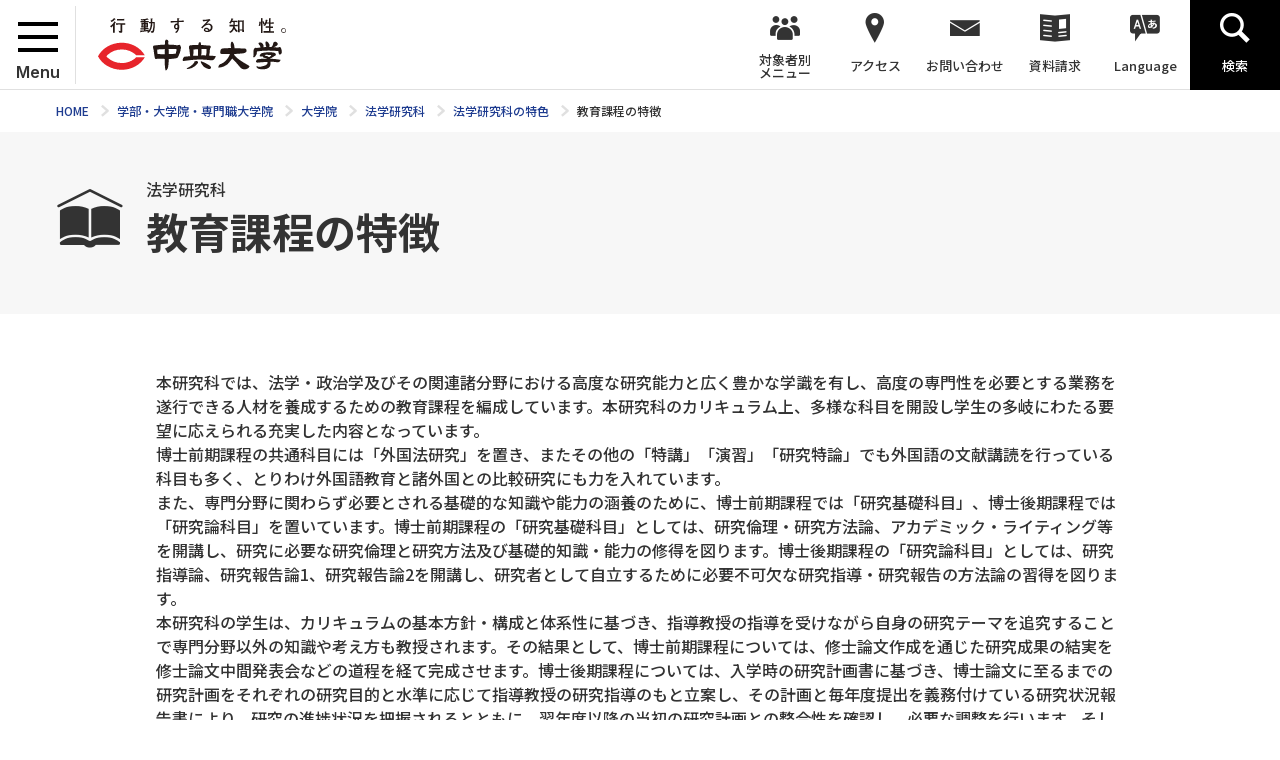

--- FILE ---
content_type: text/html; charset=UTF-8
request_url: https://www.chuo-u.ac.jp/academics/graduateschool/law/feature/feat04/
body_size: 41283
content:
<!doctype html>
<html lang="ja">
<head>
<!-- Google tag (gtag.js) -->
<script async src="https://www.googletagmanager.com/gtag/js?id=G-GV3FYSVR7C"></script>
<script>
  window.dataLayer = window.dataLayer || [];
  function gtag(){dataLayer.push(arguments);}
  gtag('js', new Date());

  gtag('config', 'G-GV3FYSVR7C');
</script>
<meta charset="utf-8">
<title>教育課程の特徴 | 中央大学</title>
<meta name="keywords" content="">
<meta name="description" content="8学部26学科13専攻の学部、8研究科の大学院、2つの専門職大学院から、興味・関心のある分野を見つけ、それを追究できる学びのフィールドがあります。現代社会で活躍するための教養や専門知識を身に付けることができる「実学教育」が 中央大学の強みです。">
<meta name="viewport" content="width=device-width,minimum-scale=1,initial-scale=0">
<meta http-equiv="X-UA-Compatible" content="IE=edge">
<meta property="og:type" content="website">
<meta property="og:url" content="https://www.chuo-u.ac.jp/academics/graduateschool/law/feature/feat04/">
<meta property="og:locale" content="ja_JP">
<meta property="og:image" content="https://www.chuo-u.ac.jp/media/images/common/ogp.jpg">
<meta property="og:description" content="8学部26学科13専攻の学部、8研究科の大学院、2つの専門職大学院から、興味・関心のある分野を見つけ、それを追究できる学びのフィールドがあります。現代社会で活躍するための教養や専門知識を身に付けることができる「実学教育」が 中央大学の強みです。">
<meta property="og:site_name" content="中央大学">
<meta property="og:title" content="教育課程の特徴 | ">
<link rel="shortcut icon" href="/favicon-16x16.ico" sizes="16x16">
<link rel="shortcut icon" href="/favicon-32x32.ico" sizes="32x32">
<link rel="shortcut icon" href="/favicon-48x48.ico" sizes="48x48">
  <link rel="stylesheet" href="/css/common.css?1770109826" media="all">
  <link rel="stylesheet" href="//netdna.bootstrapcdn.com/font-awesome/4.0.3/css/font-awesome.min.css"  media="all">
  <link rel="stylesheet" href="/css/home.css?5" media="all">
  <link rel="stylesheet" href="/css/lower.css" media="all">
  <link rel="stylesheet" href="/css/print.css" media="print">
  <link rel="stylesheet" href="/css/common2.css" media="all">
  <link rel="stylesheet" href="/css/chuo-u.css" media="all">
    <script src="/js/jquery.js"></script>
    <script src="/js/easing.js"></script>
    <script src="/js/jquery.matchHeight-min.js"></script>
<!-- @Google Analytics -->
	<script type="text/javascript">var _gaq = _gaq || []; _gaq.push(['_setAccount', 'UA-293155-1']); _gaq.push(['_trackPageview']); (function() { var ga = document.createElement('script'); ga.type ='text/javascript'; ga.async = true; ga.src = ('https:' == document.location.protocol ? 'https://ssl' : 'http://www') + '.google-analytics.com/ga.js'; var s = document.getElementsByTagName('script')[0]; s.parentNode.insertBefore(ga, s); })();</script>
<!-- END @Google Analytics -->
</head>
<body class="lower fourth academics graduateschool law academics graduateschool law feat04">
  <div id="wrapper">
<header>
  <div id="header" role="banner">
    <div id="header_logo">
      <div id="menu">
        <div id="menu_wrap">
          <span></span>
          <span></span>
          <span></span>
        </div><!-- /#menu_wrap -->
        <p>Menu</p>
      </div><!-- /#menu -->
      <a href="/"><img src="/media/images/common/header_logo.svg" width="188" height="46" alt=""></a>
    </div><!-- /#header_logo -->
    <div id="gnavi" role="navigation">
      <ul itemscope itemtype="http://www.schema.org/SiteNavigationElement">
        <li class="menu" itemprop="name"><a><span>対象者別<br>メニュー</span></a>
          <div class="hover_menu">
            <ul>
              <li><a href="/visitor_learner/">中央大学の学びを知りたい方</a></li>
              <li><a href="/prospective_students/">学部受験をお考えの方</a></li>
              <li><a href="/visitor_teacher/">進路指導ご担当の方</a></li>
              <li><a href="/visitor_parent/">保護者の方</a></li>
              <li><a href="/visitor_alumni/">卒業生の方</a></li>
              <li><a href="/visitor_corp/">企業・研究者の方</a></li>
              <li><a href="/visitor_public/">地域の方</a></li>
            </ul>
          </div><!-- /.hover_menu -->
          <span class="trigger"></span>
        </li>
        <li class="access" itemprop="name"><a><span>アクセス</span></a>
          <div class="hover_menu">
            <ul>
              <li><a href="/access/tama/">多摩キャンパス</a></li>
              <li><a href="/access/kourakuen/">後楽園キャンパス</a></li>
              <li><a href="/access/ichigayatamachi/">市ヶ谷田町キャンパス</a></li>
              <li><a href="/access/myogadani/">茗荷谷キャンパス</a></li>
              <li><a href="/access/surugadai/">駿河台キャンパス</a></li>
              <li><a href="/access/koishikawa/">小石川キャンパス</a></li>
            </ul>
          </div><!-- /.hover_menu -->
          <span class="trigger"></span>
        </li>
        <li class="contact" itemprop="name"><a itemprop="url" href="/inquiry/"><span>お問い合わせ</span></a></li>
        <li class="doc" itemprop="name"><a itemprop="url" href="/guide_univ/"><span>資料請求</span></a></li>
        <li class="lang hover" itemprop="name"><a itemprop="url" class="hover" href=""><span>Language</span></a>
          <div class="hover_menu">
            <ul>
             <li><a href="/english/">English</a></li>
              <li><a href="/to_korean/">한국어</a></li>
              <li><a href="/to_chinese_gb/">中文简体</a></li>
              <li><a href="/to_chinese_big5/">中文繁體</a></li>
            </ul>
          </div><!-- /.hover_menu -->
        </li>
        <li class="search" itemprop="name"><a itemprop="url" href=""><span>検索</span></a></li>
      </ul>
    </div><!-- gnavi -->
  </div><!-- header -->
  <div id="header_menu">
    <div id="header_menu_wrap">
      <div class="navi">
<div class="btn" style="position:inherit; border-bottom: 1px #e0e0e0 solid;">
<a href="/academics/graduateschool/law/" class="return">法学研究科TOPへ</a>
</div><!-- /.btn -->
<ul>
<li class="not">
<div class="wrap">
<a href="/academics/graduateschool/law/message/">法学研究科委員長挨拶</a>
<span></span>
</div><!-- /.wrap -->
</li>
<li>
<div class="wrap">
<a href="/academics/graduateschool/law/basic_principle/">研究科の理念・目的</a>
<span></span>
</div><!-- /.wrap -->
<ul class="second">
<li class="not">
<div class="wrap">
<a href="/academics/graduateschool/law/basic_principle/principle/">理念</a>
<span></span>
</div><!-- /.wrap -->
</li>
<li class="not">
<div class="wrap">
<a href="/academics/graduateschool/law/basic_principle/policy/">三つの方針</a>
<span></span>
</div><!-- /.wrap -->
</li>
</ul>
</li>
<li>
<div class="wrap">
<a href="/academics/graduateschool/law/feature/">法学研究科の特色</a>
<span></span>
</div><!-- /.wrap -->
<ul class="second">
<li class="not">
<div class="wrap">
<a href="/academics/graduateschool/law/feature/feat01/">研究科TOPICS</a>
<span></span>
</div><!-- /.wrap -->
</li>
<li class="not">
<div class="wrap">
<a href="/academics/graduateschool/law/feature/feat02/">５つの専攻</a>
<span></span>
</div><!-- /.wrap -->
</li>
<li class="not">
<div class="wrap">
<a href="/academics/graduateschool/law/feature/feat03/">研究科の構成</a>
<span></span>
</div><!-- /.wrap -->
</li>
<li class="not">
<div class="wrap">
<a href="/academics/graduateschool/law/feature/feat04/">教育課程の特徴</a>
<span></span>
</div><!-- /.wrap -->
</li>
<li class="not">
<div class="wrap">
<a href="/academics/graduateschool/law/feature/feat05/">法科大学院修了者・社会人の方も研鑽の機会</a>
<span></span>
</div><!-- /.wrap -->
</li>
<li class="not">
<div class="wrap">
<a href="/academics/graduateschool/law/feature/feat06/">多様な進路</a>
<span></span>
</div><!-- /.wrap -->
</li>
<li class="not">
<div class="wrap">
<a href="/academics/graduateschool/law/feature/feat07/">専攻特色と研究内容</a>
<span></span>
</div><!-- /.wrap -->
</li>
<li class="not">
<div class="wrap">
<a href="/academics/graduateschool/law/feature/feat12/">修了生の声</a>
<span></span>
</div><!-- /.wrap -->
</li>
</ul>
</li>
<li class="not">
<div class="wrap">
<a href="/academics/graduateschool/law/curriculum/">カリキュラム・学位</a>
<span></span>
</div><!-- /.wrap -->
</li>
<li class="not">
<div class="wrap">
<a href="/academics/graduateschool/law/staff/">教育スタッフ</a>
<span></span>
</div><!-- /.wrap -->
</li>
<li class="not">
<div class="wrap">
<a href="/academics/graduateschool/law/syllabus/">シラバス（講義要項）</a>
<span></span>
</div><!-- /.wrap -->
</li>
<li>
<div class="wrap">
<a href="/academics/graduateschool/law/alumni/">事務室からのお知らせ</a>
<span></span>
</div><!-- /.wrap -->
<ul class="second">
<li class="not">
<div class="wrap">
<a href="/academics/graduateschool/law/alumni/time/">窓口受付時間</a>
<span></span>
</div><!-- /.wrap -->
</li>
</ul>
</li>
</ul>
</div>
<div class="btn">
<a href="/" class="return">中央大学のトップページへ</a>
</div><!-- /.btn -->

      <div class="sp_navi">
        <ul>
          <li class="contact"><a href="/inquiry/"><span>お問い合わせ</span></a></li>
          <li class="doc"><a href="/guide_univ/"><span>資料請求</span></a></li>
          <li class="lang"><a href=""><span>Language</span></a></li>
        </ul>
        <div id="sp_lang_navi">
          <ul>
            <li><a href="/english/">English</a></li>
            <li><a href="/to_korean/">한국어</a></li>
            <li><a href="/to_chinese_gb/">中文简体</a></li>
            <li><a href="/to_chinese_big5/">中文繁體</a></li>
          </ul>
        </div><!-- /#sp_lang_navi -->
      </div><!-- /.sp_navi -->
    </div><!-- /#header_menu_wrap -->
  </div><!-- /#header_menu -->
  <div id="header_search">
    <div id="search_wrap">
      <div class="gcse-search"></div>
    </div><!-- /#search_wrap -->
  </div><!-- /#header_search -->
</header>

<div id="breadcrumbs">
 <div class="bread_width">
    <ol itemscope="" itemtype="http://data-vocabulary.org/Breadcrumb">
<li class="breadcrumb_top" itemscope="" itemtype="http://data-vocabulary.org/Breadcrumb"><a href="/" itemprop="url"><span itemprop="title">HOME</span></a></li>
<li itemscope="" itemtype="http://data-vocabulary.org/Breadcrumb"><a href="/academics/" itemprop="url"><span itemprop="title">学部・大学院・専門職大学院</span></a></li>
<li itemscope="" itemtype="http://data-vocabulary.org/Breadcrumb"><a href="/academics/graduateschool/" itemprop="url"><span itemprop="title">大学院</span></a></li>
<li itemscope="" itemtype="http://data-vocabulary.org/Breadcrumb"><a href="/academics/graduateschool/law/" itemprop="url"><span itemprop="title">法学研究科</span></a></li>
<li itemscope="" itemtype="http://data-vocabulary.org/Breadcrumb"><a href="/academics/graduateschool/law/feature/" itemprop="url"><span itemprop="title">法学研究科の特色</span></a></li>
<li itemscope="" itemtype="http://data-vocabulary.org/Breadcrumb"><span itemprop="title">教育課程の特徴</span></li>

    </ol>
  </div><!-- /.bread_width -->
</div><!-- breadcrumbs -->
<div id="main_area" role="main">
  <div class="page_width">
        <div id="page_title" class="fourth">
          <div class="title_width">
            <div class="title_wrap">
             <div class="title">
               <p class="subtitle">法学研究科</p>
               <h1>教育課程の特徴</h1>
             </div><!-- /.title -->
            </div><!-- /.title_wrap -->

          </div><!-- /.title_width -->
        </div><!-- /#page_title -->
<div class="main_d">
<div class="mod_cont editor">
    <p>本研究科では、法学・政治学及びその関連諸分野における高度な研究能力と広く豊かな学識を有し、高度の専門性を必要とする業務を遂行できる人材を養成するための教育課程を編成しています。本研究科のカリキュラム上、多様な科目を開設し学生の多岐にわたる要望に応えられる充実した内容となっています。<br />
博士前期課程の共通科目には「外国法研究」を置き、またその他の「特講」「演習」「研究特論」でも外国語の文献講読を行っている科目も多く、とりわけ外国語教育と諸外国との比較研究にも力を入れています。<br />
また、専門分野に関わらず必要とされる基礎的な知識や能力の涵養のために、博士前期課程では「研究基礎科目」、博士後期課程では「研究論科目」を置いています。博士前期課程の「研究基礎科目」としては、研究倫理・研究方法論、アカデミック・ライティング等を開講し、研究に必要な研究倫理と研究方法及び基礎的知識・能力の修得を図ります。博士後期課程の「研究論科目」としては、研究指導論、研究報告論1、研究報告論2を開講し、研究者として自立するために必要不可欠な研究指導・研究報告の方法論の習得を図ります。<br />
本研究科の学生は、カリキュラムの基本方針・構成と体系性に基づき、指導教授の指導を受けながら自身の研究テーマを追究することで専門分野以外の知識や考え方も教授されます。その結果として、博士前期課程については、修士論文作成を通じた研究成果の結実を修士論文中間発表会などの道程を経て完成させます。博士後期課程については、入学時の研究計画書に基づき、博士論文に至るまでの研究計画をそれぞれの研究目的と水準に応じて指導教授の研究指導のもと立案し、その計画と毎年度提出を義務付けている研究状況報告書により、研究の進捗状況を把握されるとともに、翌年度以降の当初の研究計画との整合性を確認し、必要な調整を行います。そして、学内外の学会・研究会における研究発表と各種紀要類などでの研究業績の蓄積を経て、博士論文として自らの研究テーマの独自性を示すこととなるのです。</p>

  </div><!-- /.mod_cont -->
</div><!-- /#main_d -->
  </div><!-- /.page_width -->
</div><!-- main_area -->
<div id="footer_contact">
<dl>
<dt>お問い合わせ</dt>
<dd>
<div class="contact_wrap">
  <div class="wrap">
    <dl>
      <dt>法学研究科</dt>
      <dd>
        <ul>
          <li>〒112-8631<br>東京都文京区大塚一丁目 4-1</li>
          <li class="icon tel">03-5978-4143</li>
        </ul>
      </dd>
    </dl>
    <a href="/inquiry/form/?id=17">お問い合わせはこちら</a>
  </div><!-- /.wrap -->
</div><!-- /.contact_wrap --></dd>
</dl>
</div><!-- /#footer_contact -->



<div id="btm_bnr">
<div class="bnr_slide">
<div class="bnr_set">
<a href="https://sites.google.com/g.chuo-u.ac.jp/graduateschools-nyusikouhou/" target="_blank"><img src="/uploads/2022/03/20220325171923.png" alt="大学院 文系研究科 入試広報サイト" title=""></a>
</div>
<div class="bnr_set">
<a href="/academics/pro_graduateschool/law/"><img src="/uploads/2019/02/20190213225424.png" alt="法科大学院（法務研究科）" title=""></a>
</div>
<div class="bnr_set">
<a href="https://chuo-u.repo.nii.ac.jp/" target="_blank"><img src="/uploads/2023/08/20230801132739.png" alt="学術リポジトリ Online" title=""></a>
</div>
<div class="bnr_set">
<a href="https://itc.r.chuo-u.ac.jp/com/manaba/" target="_blank"><img src="/uploads/2022/03/20220305145455.png" alt="manaba" title=""></a>
</div>
<div class="bnr_set">
<a href="https://www.ac04.tamacc.chuo-u.ac.jp/ActiveCampus/" target="_blank"><img src="/uploads/2019/02/20190204235851.png" alt="C plus" title=""></a>
</div>
<div class="bnr_set">
<a href="https://sites.google.com/a/g.chuo-u.ac.jp/gmail/" target="_blank"><img src="/uploads/2019/02/20190213142206.png" alt="全学メール" title=""></a>
</div>
<div class="bnr_set">
<a href="https://sites.google.com/g.chuo-u.ac.jp/ojp/" target="_blank"><img src="/uploads/2023/04/20230427163608.jpg" alt="オンライン授業・WEB会議ポータルサイト" title=""></a>
</div>
<div class="bnr_set">
<a href="/campuslife/certificate/"><img src="/uploads/2019/01/20190110124749.jpg" alt="証明書の申請について" title=""></a>
</div>
<div class="bnr_set">
<a href="/aboutus/communication/hakumon/"><img src="/uploads/2022/03/20220305160354.png" alt="HAKUMON Chuo" title=""></a>
</div>
</div><!-- /.bnr_slide -->
</div><!-- /#btm_bnr -->

<footer>
    <div id="footer" role="contentinfo">
        <div id="footer_top">
            <div class="footer_width">
                <div class="wrap">
                    <div id="footer_sns">
                        <ul>
                            <li class="fb"><a href="https://www.facebook.com/ChuoUniversity" target="_blank"><img class="lazy" loading="lazy" src="/media/images/common/sns_facebook.svg" width="31" height="30" alt=""></a></li>
                            <!-- <li class="ln"><a href="http://www.linkedin.com/edu/school?id=13978" target="_blank"><img class="lazy" loading="lazy" src="/media/images/common/sns_instagram.svg" width="34" height="30" alt=""></a></li> -->
                            <li class="tw"><a href="https://x.com/Chuo_PR" target="_blank"><img class="lazy" loading="lazy" src="/media/images/common/sns_x.svg" width="31" height="30" alt=""></a></li>
                            <li class="yt"><a href="http://www.youtube.com/user/ChuoUniversity" target="_blank"><img class="lazy" loading="lazy" src="/media/images/common/sns_youtube.svg" width="31" height="22" alt=""></a></li>
                            <!-- <li class="apple"><a href="" target="_blank"><img class="lazy" loading="lazy" src="/media/images/common/sns_itune.svg" width="26" height="30" alt=""></a></li> -->
                        </ul>
                    </div>
                    <!-- /#footer_sns -->
                    <div id="footer_top_navi">
                        <ul>
                            <li><a href="/aboutus/communication/press/"><span>プレスリリース</span></a></li>
                            <li><a href="/aboutus/communication/pr/"><span>パブリシティ</span></a></li>
                            <li><a href="/aboutus/recruit/"><span>採用情報</span></a></li>
                            <!-- <li><a href="/aboutus/staff/"><span>専任職員<br class="sp_only">（総合職）<br class="sp_only">採用情報</span></a></li> -->
                            <li><a href="/for_staff/"><span>教職員専用</span></a></li>
                            <li>&nbsp;</li>
                        </ul>
                    </div>
                    <!-- /#footer_top_navi --> 
                </div>
                <!-- /.wrap --> 
            </div>
            <!-- /.footer_width --> 
        </div>
        <!-- /#footer_top -->
        <div id="footer_navi"> <img class="lazy emblem" loading="lazy" src="/media/images/common/emblem.svg" width="570" height="570" alt="">
            <div class="footer_width">
                <div class="wrap">
                    <div class="navi">
                        <dl>
                            <div class="navi_set">
                                <dt><a href="/aboutus/">中央大学について</a></dt>
                                <dd>
                                    <ul>
                                        <li><a href="/aboutus/pres/">理事長挨拶</a></li>
                                        <li><a href="/aboutus/welcome/">学長挨拶</a></li>
                                        <li><a href="/aboutus/principle/">理念・目的等</a></li>
                                        <li><a href="/aboutus/organization/">役員・役職者紹介</a></li>
                                        <li><a href="/aboutus/overview/">大学概要・基礎データ</a></li>
                                        <li><a href="/aboutus/history/">中央大学の歴史</a></li>
                                        <li><a href="/aboutus/chuovision/">学校法人中央大学 中長期事業計画</a></li>
                                        <li><a href="/aboutus/efforts/">大学の取り組み</a></li>
                                        <li><a href="/aboutus/informational/">情報環境への取り組み</a></li>
                                        <li><a href="/aboutus/communication/">広報・広聴活動</a></li>
                                        <li><a href="/aboutus/public_info/">情報の公表</a></li>
                                        <li><a href="/aboutus/fund_raise/">中央大学へご支援（ご寄付）をお考えの皆さまへ</a></li>
                                    </ul>
                                </dd>
                            </div>
                            <!-- /.navi_set -->
                            <div class="navi_set">
                                <dt><a href="/gp/">特色ある教育プログラム</a></dt>
                                <dd>
                                    <ul>
                                        <li><a href="/gp/collaborate/">全学連携教育機構（全学的教育プログラム）</a></li>
                                        <li><a href="/gp/flp/">ファカルティリンケージ･プログラム(FLP)</a></li>
                                        <li><a href="/gp/coe_gp/">教育改革の取り組み(COE/GP関連)</a></li>
                                        <li><a href="/gp/competency_pro/">「知性×行動特性」学修プログラム</a></li>
                                        <li><a href="/gp/coe/">21世紀COEプログラム</a></li>
                                        <li><a href="/gp/innovation/">教育イノベーション推進事業</a></li>
                                    </ul>
                                </dd>
                            </div>
                            <!-- /.navi_set -->
                            <div class="navi_set">
                                <dt><a href="/academics/">学部・大学院・専門職大学院</a></dt>
                                <dd>
                                    <ul>
                                        <li><a href="/academics/faculties/">学部</a></li>
                                        <li><a href="/academics/graduateschool/">大学院</a></li>
                                        <li><a href="/academics/pro_graduateschool/">専門職大学院</a></li>
                                        <li><a href="/academics/fees/">学費・入学金</a></li>
                                    </ul>
                                </dd>
                            </div>
                            <!-- /.navi_set -->
                            <div class="navi_set">
                                <dt><a href="/research/">研究</a></dt>
                                <dd>
                                    <ul>
                                        <li><a href="/research/introduction/">中大の研究（研究紹介）</a></li>
                                        <li><a href="/research/industry_ag/">中大と研究する（産学官連携）</a></li>
                                        <li><a href="/research/support/">中大で研究する（学内研究支援）</a></li>
                                        <li><a href="/research/institutes/">研究所</a></li>
                                        <li><a href="/research/compliance/">中大の研究ポリシー</a></li>
                                    </ul>
                                </dd>
                            </div>
                            <!-- /.navi_set -->
                            <div class="navi_set">
                                <dt><a href="/international/">国際連携・留学</a></dt>
                                <dd>
                                    <ul>
                                        <li><a href="/international/international_center/">国際センターについて</a></li>
                                        <li><a href="/international/outbound/">留学について</a></li>
                                        <li><a href="/international/globalization/">GO GLOBAL</a></li>
                                        <li><a href="/international/entrepreneurship/">グローバル・アントレプレナーシップ</a></li>
                                        <li><a href="/international/english_lecture/">資格試験・スキルアップ</a></li>
                                        <li><a href="/international/inbound/">外国人留学生</a></li>
                                        <li><a href="/international/dormitory/">国際教育寮</a></li>
                                        <li><a href="/international/gsquare/">異文化交流ラウンジ</a></li>
                                        <li><a href="/international/network/">海外とのネットワーク</a></li>
                                        <li><a href="/international/globaldiversity/">CHUO GLOBAL x Diversity & Inclusion</a></li>
                                        <li><a href="/international/cooperation/">国際協力・国際貢献</a></li>
                                        <li><a href="/international/program/int_week/">インターナショナルウィーク</a></li>
                                        <li><a href="/international/researcher/">研究者交流</a></li>
                                        <li><a href="/international/link/">関連リンク</a></li>
                                    </ul>
                                </dd>
                            </div>
                            <!-- /.navi_set -->
                            <div class="navi_set">
                                <dt><a href="/campuslife/">学生サポート</a></dt>
                                <dd>
                                    <ul>
                                        <li><a href="/campuslife/support/">在学生サポート</a></li>
                                        <li><a href="/campuslife/it_support/">ITサポート</a></li>
                                        <li><a href="/campuslife/learning_space/">学習施設案内</a></li>
                                        <li><a href="/campuslife/facilities_guide/">学外施設利用ガイド(在学生対象)</a></li>
                                        <li><a href="/campuslife/learning_guide/">課外講座ガイド</a></li>
                                        <li><a href="/campuslife/opinion_card/">大学への意見は「オピニオンカード」を</a></li>
                                        <li><a href="/campuslife/tamacampus/">多摩キャンパスの学生生活サポート</a></li>
                                        <li><a href="/campuslife/korakuencampus/">後楽園キャンパス・市ヶ谷田町キャンパスの学生生活サポート</a></li>
                                        <li><a href="/campuslife/health_center/">保健センター</a></li>
                                        <li><a href="/campuslife/diversity/">ダイバーシティセンター</a></li>
                                        <li><a href="/campuslife/counseling/">学生相談室</a></li>
                                        <li><a href="/campuslife/regulation/">授業・定期試験、各種申請</a></li>
                                        <li><a href="/campuslife/certificate/">証明書発行</a></li>
                                        <li><a href="/campuslife/scholarship/">奨学金</a></li>
                                        <li><a href="/campuslife/business_award/">野島記念BusinessContest</a></li>
                                        <li><a href="/campuslife/hakumon_fes/">白門祭（大学祭）</a></li>
                                        <li><a href="/campuslife/survey/">学生生活実態調査</a></li>
                                    </ul>
                                </dd>
                            </div>
                            <!-- /.navi_set -->
                            <div class="navi_set">
                                <dt><a href="/career/">キャリアサポート</a></dt>
                                <dd>
                                    <ul>
                                        <li><a href="/career/center/">キャリアセンター</a></li>
                                        <li><a href="/career/uiturn/">地方への就職（UIターン）</a></li>
                                        <li><a href="/career/internship/">インターンシップ</a></li>
                                        <li><a href="/career/qualification/">資格取得</a></li>
                                        <li><a href="/career/law_exam/">法曹(裁判官・検察官・弁護士)資格</a></li>
                                        <li><a href="/career/cpa/">公認会計士・簿記検定</a></li>
                                        <li><a href="/career/teaching/">教職課程（文系／理系）</a></li>
                                    </ul>
                                </dd>
                            </div>
                            <!-- /.navi_set -->
                            <div class="navi_set">
                                <dt><a href="/activities/">スポーツ・文化活動</a></dt>
                                <dd>
                                    <ul>
                                        <li><a href="/activities/sportspromotion/">スポーツ振興</a></li>
                                        <li><a href="/activities/csc/">CHUOスポーツセンター(CSC)</a></li>
                                        <li><a href="/activities/club/">部会活動</a></li>
                                        <li><a href="/activities/gakuyu/">学友会</a></li>
                                        <!--<li><a href="/ekiden/" target="_blank">駅伝応援サイト</a></li>-->
                                    </ul>
                                </dd>
                            </div>
                            <!-- /.navi_set -->
                            <div class="navi_set">
                                <dt><a href="/usr/">社会・地域貢献</a></dt>
                                <dd>
                                    <ul>
                                        <li><a href="/usr/idea/">社会連携と社会貢献に関する理念</a></li>
                                        <li><a href="/sdgs/" target="_blank">SDGsへの取り組み</a></li>
                                        <li><a href="/crescent/" target="_blank">オープンカレッジ：クレセント・アカデミー</a></li>
                                        <li><a href="/usr/lecture/">講演会</a></li>
                                        <li><a href="/usr/volunteer/">ボランティア</a></li>
                                        <li><a href="/usr/community/">社会・地域との連携</a></li>
                                        <li><a href="/usr/jhs_activity/">中高生向け活動</a></li>
                                        <li><a href="/usr/kairou/">教養番組「知の回廊」</a></li>
                                        <li><a href="/usr/mkairou/">公開講座「学びの回廊」</a></li>
                                        <li><a href="/usr/academia/">大手町アカデミア</a></li>
                                    </ul>
                                </dd>
                            </div>
                            <!-- /.navi_set -->
                        </dl>
                        <div class="navi_col">
                            <div class="navi_set"> <a href="/admission/">入試情報</a> </div>
                            <!-- /.navi_set -->
                            <div class="navi_set"> <a href="/visitor_student/">在学生向け情報</a>
                                <ul>
                                    <li><a href="https://www.ac04.tamacc.chuo-u.ac.jp/ActiveCampus/" target="_blank">Cplus</a></li>
                                    <li><a href="https://itc.r.chuo-u.ac.jp/com/manaba/" target="_blank">manaba</a></li>
                                    <li><a href="https://sites.google.com/a/g.chuo-u.ac.jp/gmail/" target="_blank">全学メール</a></li>
                                </ul>
                            </div>
                            <!-- /.navi_set -->
                            <div class="navi_set"> <a href="/visitor_parent/">保護者の方向け情報</a> </div>
                            <!-- /.navi_set -->
                            <div class="navi_set"> <a href="/for_staff/">教職員専用</a> </div>
                            <!-- /.navi_set --> 
                        </div>
                        <!-- /.navi_col --> 
                    </div>
                    <!-- /.navi --> 
                </div>
                <!-- /.wrap --> 
                
            </div>
            <!-- /.footer_width --> 
        </div>
        <!-- /#footer_navi -->
        <div id="footer_btm">
            <div class="footer_width">
                <div class="wrap">
                    <div class="navi_set">
                        <dl>
                            <dt>中央大学</dt>
                            <dd>
                                <ul>
                                    <li><a href="https://www.chuo-u.ac.jp/access/tama/">多摩キャンパス（学部：経済・商・文・総合政策・国際経営、大学院：経済学・商学・文学・総合政策）</a></li>
                                    <li><a href="https://www.chuo-u.ac.jp/access/kourakuen/">後楽園キャンパス（学部：理工、大学院：理工）</a></li>
                                    <li><a href="https://www.chuo-u.ac.jp/access/ichigayatamachi/">市ヶ谷田町キャンパス【中央大学ミドルブリッジ】（学部：国際情報、大学院：国際情報研究科）</a></li>
                                    <li><a href="https://www.chuo-u.ac.jp/access/myogadani/">茗荷谷キャンパス（学部：法、大学院：法学）</a></li>
                                    <li><a href="https://www.chuo-u.ac.jp/access/surugadai/">駿河台キャンパス（専門職大学院：ロースクール、ビジネススクール）</a></li>
                                    <li><a href="https://www.chuo-u.ac.jp/access/koishikawa/">小石川キャンパス（体育施設）</a></li>
                                </ul>
                            </dd>
                        </dl>
                    </div>
                    <!-- /.navi_set -->
                    <div class="navi_set">
                        <dl>
                            <dt>附属学校(中学校・高等学校)</dt>
                            <dd>
                                <ul>
                                    <li><a href="http://www.cu-hs.chuo-u.ac.jp/" target="_blank">中央大学高等学校(昼間定時制 普通科)</a></li>
                                    <li><a href="http://www.chusugi.jp/" target="_blank">中央大学杉並高等学校(全日制 普通科)</a></li>
                                    <li><a href="https://www.hs.chuo-u.ac.jp/" target="_blank">中央大学附属中学校・高等学校(全日制 普通科)</a></li>
                                    <li><a href="http://yokohama-js.chuo-u.ac.jp/" target="_blank">中央大学附属横浜中学校・高等学校(全日制 普通科)</a></li>
                                </ul>
                            </dd>
                        </dl>
                    </div>
                    <!-- /.navi_set -->
                    <div class="navi_set">
                        <div class="bnr">
                            <ul>
                                <li><a href="/aboutus/public_info/" class="not_icon"><img src="/media/images/common/img_footer1.jpg" width="101" height="135" alt="中央大学の情報公開"></a></li>
                                <!--                <li><a href="/aboutus/overview/evaluation/" class="not_icon"><img src="/media/images/common/img_footer2.jpg" width="101" height="135" alt="認証評価結果"></a></li>-->
                            </ul>
                        </div>
                        <!-- /.bnr --> 
                    </div>
                    <!-- /.navi_set --> 
                </div>
                <!-- /.wrap --> 
            </div>
            <!-- /.footer_width --> 
        </div>
        <!-- /#footer_btm -->
        <div id="footer_copy">
            <div class="footer_width">
                <div class="wrap">
                    <div class="navi">
                        <ul>
                            <li><a href="/privacy_policy/">プライバシーポリシー</a></li>
                            <li><a href="/website_policy/">サイトポリシー</a></li>
                            <li><a href="/aboutus/communication/media/">取材申込み</a></li>
                        </ul>
                    </div>
                    <!-- /.navi -->
                    <div class="copy">
                        <p>Copyright &copy; 2022 Chuo University. All Rights Reserved.</p>
                    </div>
                    <!-- /.copy --> 
                </div>
                <!-- /.wrap --> 
            </div>
            <!-- /.footer_width --> 
        </div>
        <!-- /#footer_copy --> 
    </div>
    <!-- footer --> 
</footer>
<div id="page_top"> <a href="#wrapper"><img class="lazy" loading="lazy" src="/media/images/common/page_top.svg" width="64" height="64" alt=""></a> </div>
<!-- /#page_top --> 

  </div><!-- wrapper -->
<script src="/js/slick.min.js" defer></script>
<script>
  $(function(){
    var $arrows = $('.slide_control');
    $(".focus_slide").each(function(){
      var $this = $(this);
      var slick = $this.find('.slide_wrap').slick({
        autoplay: true,
        autoplaySpeed: 5000,
        slidesToShow: 3,
        slidesToScroll: 1,
        appendArrows: $('.slide_control'),
        speed: 1000,
        arrows: true,
        dots: false,
        centerMode: false,
        easing: 'easeOutQuad',
        focusOnSelect: true,
        appendArrows: $this.find( $arrows ),
        prevArrow: '<buttun type="button" class="prev"></buttun>',
        nextArrow: '<buttun type="button" class="next"></buttun>',
        responsive: [
          {
            breakpoint: 900,
            settings: { slidesToShow: 2 }
          },
          {
            breakpoint: 640,
            settings: {
              arrows: false,
              slidesToShow: 1
            }
          }],
      });
    });

    $('.bnr_slide').slick({
      autoplay: true,
      autoplaySpeed: 5000,
      slidesToShow: 4,
      slidesToScroll: 1,
      speed: 1000,
      arrows: true,
      dots: false,
      centerMode: false,
      easing: 'easeOutQuad',
      focusOnSelect: true,
      prevArrow: '<buttun type="button" class="prev"></buttun>',
      nextArrow: '<buttun type="button" class="next"></buttun>',
      responsive: [
        {
          breakpoint: 900,
          settings: { slidesToShow: 3 }
        },
        {
          breakpoint: 640,
          settings: {
            arrows: false,
            centerMode: true,
            slidesToShow: 1
          }
        }]
    });
    $('.focus_slide .slide_wrap').slick({
    });
  });
</script>
<!-- @Google Custom Search -->
<script>
  (function() {
    var cx = '016980279849494979039:gvmuwmz3gk8';
    var gcse = document.createElement('script');
    gcse.type = 'text/javascript';
    gcse.async = true;
    gcse.src = (document.location.protocol == 'https:' ? 'https:' : 'http:') + '//www.google.com/cse/cse.js?cx=' + cx;
    var s = document.getElementsByTagName('script')[0];
    s.parentNode.insertBefore(gcse, s);
  })();
</script>
<!-- END @Google Custom Search -->
<script src="/js/common.js?2"></script>
</body>
</html>

--- FILE ---
content_type: text/css
request_url: https://www.chuo-u.ac.jp/css/chuo-u.css
body_size: 28034
content:
@charset "UTF-8";
/*背景画像付きタイトル(タイトル枠内)*/
.bg_img_title {
  background-image: url(../media/images/dummy/bg_img_pc.jpg);
}
@media only screen and (max-width: 900px) {
  .bg_img_title {
    background-image: url(../media/images/dummy/bg_img_sp.jpg);
    min-height: 206px;
    margin-bottom: 40px;
  }
}
#activities .bg_img_title {
  background-image: url(../media/images/category/head/activities.jpg);
}
@media only screen and (max-width: 900px) {
  #activities .bg_img_title {
    background-image: url(../media/images/category/head/activities_sp.jpg);
  }
}

/*各第2階層ごとのヘッダー画像＆アイコン*/
/*中央大学について*/
.aboutus .bg_img_title {
  background-image: url("../media/images/category/head/aboutus.jpg");
}
@media only screen and (max-width: 900px) {
  .aboutus .bg_img_title {
    background-image: url("../media/images/category/head/aboutus_sp.jpg");
  }
}
.aboutus .contents_navi.bg {
  background-image: url("../media/images/category/contents/aboutus.jpg");
}
@media only screen and (max-width: 900px) {
  .aboutus .contents_navi.bg {
    background-image: url("../media/images/category/contents/aboutus_sp.jpg");
  }
}

/*特色ある教育プログラム*/
.gp .bg_img_title {
  background-image: url("../media/images/category/head/gp.jpg");
}
@media only screen and (max-width: 900px) {
  .gp .bg_img_title {
    background-image: url("../media/images/category/head/gp_sp.jpg");
  }
}
.gp .contents_navi.bg {
  background-image: url("../media/images/category/contents/gp.jpg");
}
@media only screen and (max-width: 900px) {
  .gp .contents_navi.bg {
    background-image: url("../media/images/category/contents/gp_sp.jpg");
  }
}

/*学部大学院*/
.academics .bg_img_title {
  background-image: url("../media/images/category/head/academics.jpg");
}
@media only screen and (max-width: 900px) {
  .academics .bg_img_title {
    background-image: url("../media/images/category/head/academics_sp.jpg");
  }
}
.academics .contents_navi.bg {
  background-image: url("../media/images/category/contents/academics.jpg");
}
@media only screen and (max-width: 900px) {
  .academics .contents_navi.bg {
    background-image: url("../media/images/category/contents/academics_sp.jpg");
  }
}

/*研究*/
.research .bg_img_title {
  background-image: url("../media/images/category/head/research.jpg");
}
@media only screen and (max-width: 900px) {
  .research .bg_img_title {
    background-image: url("../media/images/category/head/research_sp.jpg");
  }
}
.research .contents_navi.bg {
  background-image: url("../media/images/category/contents/research.jpg");
}
@media only screen and (max-width: 900px) {
  .research .contents_navi.bg {
    background-image: url("../media/images/category/contents/research_sp.jpg");
  }
}

/*国際連携・留学*/
.international .bg_img_title {
  background-image: url("../media/images/category/head/international.jpg");
}
@media only screen and (max-width: 900px) {
  .international .bg_img_title {
    background-image: url("../media/images/category/head/international_sp.jpg");
  }
}
.international .contents_navi.bg {
  background-image: url("../media/images/category/contents/international.jpg");
}
@media only screen and (max-width: 900px) {
  .international .contents_navi.bg {
    background-image: url("../media/images/category/contents/international_sp.jpg");
  }
}

/*社会・地域貢献*/
.usr .bg_img_title {
  background-image: url("../media/images/category/head/usr.jpg");
}
@media only screen and (max-width: 900px) {
  .usr .bg_img_title {
    background-image: url("../media/images/category/head/usr_sp.jpg");
  }
}
.usr .contents_navi.bg {
  background-image: url("../media/images/category/contents/usr.jpg");
}
@media only screen and (max-width: 900px) {
  .usr .contents_navi.bg {
    background-image: url("../media/images/category/contents/usr_sp.jpg");
  }
}

/*学生サポート*/
.campuslife .bg_img_title {
  background-image: url("../media/images/category/head/campuslife.jpg");
}
@media only screen and (max-width: 900px) {
  .campuslife .bg_img_title {
    background-image: url("../media/images/category/head/campuslife_sp.jpg");
  }
}
.campuslife .contents_navi.bg {
  background-image: url("../media/images/category/contents/campuslife.jpg");
}
@media only screen and (max-width: 900px) {
  .campuslife .contents_navi.bg {
    background-image: url("../media/images/category/contents/campuslife_sp.jpg");
  }
}

/*キャリアサポート*/
.career .bg_img_title {
  background-image: url("../media/images/category/head/career.jpg");
}
@media only screen and (max-width: 900px) {
  .career .bg_img_title {
    background-image: url("../media/images/category/head/career_sp.jpg");
  }
}
.career .contents_navi.bg {
  background-image: url("../media/images/category/contents/career.jpg");
}
@media only screen and (max-width: 900px) {
  .career .contents_navi.bg {
    background-image: url("../media/images/category/contents/career_sp.jpg");
  }
}

/*入試*/
.admission .bg_img_title {
  background-image: url("../media/images/category/head/admission.jpg");
}
@media only screen and (max-width: 900px) {
  .admission .bg_img_title {
    background-image: url("../media/images/category/head/admission_sp.jpg");
  }
}
.admission .contents_navi.bg {
  background-image: url("../media/images/category/contents/admission.jpg");
}
@media only screen and (max-width: 900px) {
  .admission .contents_navi.bg {
    background-image: url("../media/images/category/contents/admission_sp.jpg");
  }
}

/*スポーツ・文化活動*/
.activities .bg_img_title {
  background-image: url("../media/images/category/head/activities.jpg");
}
@media only screen and (max-width: 900px) {
  .activities .bg_img_title {
    background-image: url("../media/images/category/head/activities_sp.jpg");
  }
}
.activities .contents_navi.bg {
  background-image: url("../media/images/category/contents/activities.jpg");
}
@media only screen and (max-width: 900px) {
  .activities .contents_navi.bg {
    background-image: url("../media/images/category/contents/activities_sp.jpg");
  }
}

/*学友会*/
.activities.gakuyu .bg_img_title {
  background-image: url("../media/images/category/head/gakuyu.jpg");
}
@media only screen and (max-width: 900px) {
  .activities.gakuyu .bg_img_title {
    background-image: url("../media/images/category/head/gakuyu_sp.jpg");
  }
}
.activities.gakuyu .contents_navi.bg {
  background-image: url("../media/images/category/contents/gakuyu.jpg");
}
@media only screen and (max-width: 900px) {
  .activities.gakuyu .contents_navi.bg {
    background-image: url("../media/images/category/contents/gakuyu_sp.jpg");
  }
}

/*図書館*/
.library .bg_img_title {
  background-image: url("../media/images/category/head/library.jpg");
}
@media only screen and (max-width: 900px) {
  .library .bg_img_title {
    background-image: url("../media/images/category/head/library_sp.jpg");
  }
}
.library .contents_navi.bg {
  background-image: url("../media/images/category/contents/library.jpg");
}
@media only screen and (max-width: 900px) {
  .library .contents_navi.bg {
    background-image: url("../media/images/category/contents/library_sp.jpg");
  }
}

/*中央大学で学びたい方*/
.visitor_learner .kv_title,
.visitor_learner .bg_img_title {
  background-image: url("../media/images/category/head/visitor_learner.jpg");
}
@media only screen and (max-width: 900px) {
  .visitor_learner .kv_title,
.visitor_learner .bg_img_title {
    background-image: url("../media/images/category/head/visitor_learner_sp.jpg");
  }
}
.visitor_learner .contents_navi.bg {
  background-image: url("../media/images/category/contents/visitor.jpg");
}
@media only screen and (max-width: 900px) {
  .visitor_learner .contents_navi.bg {
    background-image: url("../media/images/category/contents/visitor_sp.jpg");
  }
}

/*高校教員の方*/
.visitor_teacher .kv_title,
.visitor_teacher .bg_img_title {
  background-image: url("../media/images/category/head/visitor_teacher2.jpg");
}
@media only screen and (max-width: 900px) {
  .visitor_teacher .kv_title,
.visitor_teacher .bg_img_title {
    background-image: url("../media/images/category/head/visitor_teacher2_sp.jpg");
  }
}
.visitor_teacher .contents_navi.bg {
  background-image: url("../media/images/category/contents/visitor.jpg");
}
@media only screen and (max-width: 900px) {
  .visitor_teacher .contents_navi.bg {
    background-image: url("../media/images/category/contents/visitor_sp.jpg");
  }
}

/*学部受験生の方*/
.prospective_students .kv_title,
.prospective_students .bg_img_title {
  background-image: url("../media/images/category/head/visitor_teacher.jpg");
}
@media only screen and (max-width: 900px) {
  .prospective_students .kv_title,
  .prospective_students .bg_img_title {
    background-image: url("../media/images/category/head/visitor_teacher_sp.jpg");
  }
}
.prospective_students .contents_navi.bg {
  background-image: url("../media/images/category/contents/visitor.jpg");
}
@media only screen and (max-width: 900px) {
  .prospective_students .contents_navi.bg {
    background-image: url("../media/images/category/contents/visitor_sp.jpg");
  }
}

/*保護者の方*/
.visitor_parent .kv_title,
.visitor_parent .bg_img_title {
  background-image: url("../media/images/category/head/visitor_parent.jpg");
}
@media only screen and (max-width: 900px) {
  .visitor_parent .kv_title,
.visitor_parent .bg_img_title {
    background-image: url("../media/images/category/head/visitor_parent_sp.jpg");
  }
}
.visitor_parent .contents_navi.bg {
  background-image: url("../media/images/category/contents/visitor.jpg");
}
@media only screen and (max-width: 900px) {
  .visitor_parent .contents_navi.bg {
    background-image: url("../media/images/category/contents/visitor_sp.jpg");
  }
}

/*在学生の方*/
.visitor_student .kv_title,
.visitor_student .bg_img_title {
  background-image: url("../media/images/category/head/visitor_student.jpg");
}
@media only screen and (max-width: 900px) {
  .visitor_student .kv_title,
.visitor_student .bg_img_title {
    background-image: url("../media/images/category/head/visitor_student_sp.jpg");
  }
}
.visitor_student .kv_title .title_wrap:before,
.visitor_student .bg_img_title .title_wrap:before {
  content: "";
}
.visitor_student .contents_navi.bg {
  background-image: url("../media/images/category/contents/visitor.jpg");
}
@media only screen and (max-width: 900px) {
  .visitor_student .contents_navi.bg {
    background-image: url("../media/images/category/contents/visitor_sp.jpg");
  }
}

/*卒業生の方*/
.visitor_alumni .kv_title,
.visitor_alumni .bg_img_title {
  background-image: url("../media/images/category/head/visitor_alumni.jpg");
}
@media only screen and (max-width: 900px) {
  .visitor_alumni .kv_title,
.visitor_alumni .bg_img_title {
    background-image: url("../media/images/category/head/visitor_alumni_sp.jpg");
  }
}
.visitor_alumni .contents_navi.bg {
  background-image: url("../media/images/category/contents/visitor.jpg");
}
@media only screen and (max-width: 900px) {
  .visitor_alumni .contents_navi.bg {
    background-image: url("../media/images/category/contents/visitor_sp.jpg");
  }
}

/*企業・研究者の方*/
.visitor_corp .kv_title,
.visitor_corp .bg_img_title {
  background-image: url("../media/images/category/head/visitor_corp.jpg");
}
@media only screen and (max-width: 900px) {
  .visitor_corp .kv_title,
.visitor_corp .bg_img_title {
    background-image: url("../media/images/category/head/visitor_corp_sp.jpg");
  }
}
.visitor_corp .contents_navi.bg {
  background-image: url("../media/images/category/contents/visitor.jpg");
}
@media only screen and (max-width: 900px) {
  .visitor_corp .contents_navi.bg {
    background-image: url("../media/images/category/contents/visitor_sp.jpg");
  }
}

/*社会・地域の方*/
.visitor_public .kv_title,
.visitor_public .bg_img_title {
  background-image: url("../media/images/category/head/visitor_public.jpg");
}
@media only screen and (max-width: 900px) {
  .visitor_public .kv_title,
.visitor_public .bg_img_title {
    background-image: url("../media/images/category/head/visitor_public_sp.jpg");
  }
}
.visitor_public .contents_navi.bg {
  background-image: url("../media/images/category/contents/visitor.jpg");
}
@media only screen and (max-width: 900px) {
  .visitor_public .contents_navi.bg {
    background-image: url("../media/images/category/contents/visitor_sp.jpg");
  }
}

/*法学部*/
#special.academics.law .special_page_title .bg_wrap:before {
  background-image: url("../media/images/academics/head/01_law_pc.jpg");
}
@media only screen and (max-width: 900px) {
  #special.academics.law .special_page_title .bg_wrap:before {
    background-image: url("../media/images/academics/head/01_law_sp.jpg");
  }
}

/*経済学部*/
#special.academics.economics .special_page_title .bg_wrap:before {
  background-image: url("../media/images/academics/head/02_economics_pc.jpg");
}
@media only screen and (max-width: 900px) {
  #special.academics.economics .special_page_title .bg_wrap:before {
    background-image: url("../media/images/academics/head/02_economics_sp.jpg");
  }
}

/*商学部*/
#special.academics.commerce .special_page_title .bg_wrap:before {
  background-image: url("../media/images/academics/head/03_commerce_pc.jpg");
}
@media only screen and (max-width: 900px) {
  #special.academics.commerce .special_page_title .bg_wrap:before {
    background-image: url("../media/images/academics/head/03_commerce_sp.jpg");
  }
}

/*理工学部　INDEX*/
#special.academics.science .special_page_title .bg_wrap:before {
  background-image: url("../media/images/academics/head/04_science_pc.jpg");
}
@media only screen and (max-width: 900px) {
  #special.academics.science .special_page_title .bg_wrap:before {
    background-image: url("../media/images/academics/head/04_science_sp.jpg");
  }
}

/*数学科・専攻*/
#special.academics.science.math .special_page_title .bg_wrap:before {
  background-image: url("../media/images/academics/head/05_math_pc.jpg");
}
@media only screen and (max-width: 900px) {
  #special.academics.science.math .special_page_title .bg_wrap:before {
    background-image: url("../media/images/academics/head/05_math_sp.jpg");
  }
}

/*物理学科・専攻*/
#special.academics.science.physics .special_page_title .bg_wrap:before {
  background-image: url("../media/images/academics/head/06_physics_pc.jpg");
}
@media only screen and (max-width: 900px) {
  #special.academics.science.physics .special_page_title .bg_wrap:before {
    background-image: url("../media/images/academics/head/06_physics_sp.jpg");
  }
}

/*都市環境学科・都市人間環境学専攻*/
#special.academics.science.civil_env .special_page_title .bg_wrap:before {
  background-image: url("../media/images/academics/head/07_civil_env_pc.jpg");
}
@media only screen and (max-width: 900px) {
  #special.academics.science.civil_env .special_page_title .bg_wrap:before {
    background-image: url("../media/images/academics/head/07_civil_env_sp.jpg");
  }
}

/*精密機械工学科・精密工学専攻*/
#special.academics.science.precision_mecha .special_page_title .bg_wrap:before {
  background-image: url("../media/images/academics/head/08_precision_mecha_pc.jpg");
}
@media only screen and (max-width: 900px) {
  #special.academics.science.precision_mecha .special_page_title .bg_wrap:before {
    background-image: url("../media/images/academics/head/08_precision_mecha_sp.jpg");
  }
}

/*電気電子情報通信工学科・専攻*/
#special.academics.science.electronic .special_page_title .bg_wrap:before {
  background-image: url("../media/images/academics/head/09_electronic_pc.jpg");
}
@media only screen and (max-width: 900px) {
  #special.academics.science.electronic .special_page_title .bg_wrap:before {
    background-image: url("../media/images/academics/head/09_electronic_sp.jpg");
  }
}

/*応用化学科・専攻*/
#special.academics.science.chemistry .special_page_title .bg_wrap:before {
  background-image: url("../media/images/academics/head/10_chemistry_pc.jpg");
}
@media only screen and (max-width: 900px) {
  #special.academics.science.chemistry .special_page_title .bg_wrap:before {
    background-image: url("../media/images/academics/head/10_chemistry_sp.jpg");
  }
}

/*ビジネスデータサイエンス学科・経営システム工学専攻*/
#special.academics.science.industrial .special_page_title .bg_wrap:before {
  background-image: url("../media/images/academics/head/11_industrial_pc.jpg");
}
@media only screen and (max-width: 900px) {
  #special.academics.science.industrial .special_page_title .bg_wrap:before {
    background-image: url("../media/images/academics/head/11_industrial_sp.jpg");
  }
}

/*情報工学科・専攻*/
#special.academics.science.infotech .special_page_title .bg_wrap:before {
  background-image: url("../media/images/academics/head/12_infotech_pc.jpg");
}
@media only screen and (max-width: 900px) {
  #special.academics.science.infotech .special_page_title .bg_wrap:before {
    background-image: url("../media/images/academics/head/12_infotech_sp.jpg");
  }
}

/*生命科学科・専攻*/
#special.academics.science.biological .special_page_title .bg_wrap:before {
  background-image: url("../media/images/academics/head/13_biological_pc.jpg");
}
@media only screen and (max-width: 900px) {
  #special.academics.science.biological .special_page_title .bg_wrap:before {
    background-image: url("../media/images/academics/head/13_biological_sp.jpg");
  }
}

/*人間総合理工学科・都市人間環境学専攻*/
#special.academics.science.integrated .special_page_title .bg_wrap:before {
  background-image: url("../media/images/academics/head/14_integrated_pc.jpg");
}
@media only screen and (max-width: 900px) {
  #special.academics.science.integrated .special_page_title .bg_wrap:before {
    background-image: url("../media/images/academics/head/14_integrated_sp.jpg");
  }
}

/*【大学院】都市人間環境学専攻*/
#special.academics.science.civil_human .special_page_title .bg_wrap:before {
  background-image: url("../media/images/academics/head/15_civil_human_pc.jpg");
}
@media only screen and (max-width: 900px) {
  #special.academics.science.civil_human .special_page_title .bg_wrap:before {
    background-image: url("../media/images/academics/head/15_civil_human_sp.jpg");
  }
}

/*【大学院】電気・情報系専攻*/
#special.academics.science.electrical_info .special_page_title .bg_wrap:before {
  background-image: url("../media/images/academics/head/16_electrical_info_pc.jpg");
}
@media only screen and (max-width: 900px) {
  #special.academics.science.electrical_info .special_page_title .bg_wrap:before {
    background-image: url("../media/images/academics/head/16_electrical_info_sp.jpg");
  }
}

/*文学部*/
#special.academics.letters .special_page_title .bg_wrap:before {
  background-image: url("../media/images/academics/head/17_letters_pc.jpg");
}
@media only screen and (max-width: 900px) {
  #special.academics.letters .special_page_title .bg_wrap:before {
    background-image: url("../media/images/academics/head/17_letters_sp.jpg");
  }
}

/*総合政策学部*/
#special.academics.policystudies .special_page_title .bg_wrap:before {
  background-image: url("../media/images/academics/head/18_policystudies_pc.jpg");
}
@media only screen and (max-width: 900px) {
  #special.academics.policystudies .special_page_title .bg_wrap:before {
    background-image: url("../media/images/academics/head/18_policystudies_sp.jpg");
  }
}

/*国際経営学部*/
#special.academics.globalmanagement .special_page_title .bg_wrap:before {
  background-image: url("../media/images/academics/head/19_globalmanagement_pc.jpg");
}
@media only screen and (max-width: 900px) {
  #special.academics.globalmanagement .special_page_title .bg_wrap:before {
    background-image: url("../media/images/academics/head/19_globalmanagement_sp.jpg");
  }
}

/*国際情報学部*/
#special.academics.itl .special_page_title .bg_wrap:before {
  background-image: url("../media/images/academics/head/20_itl_pc.jpg");
}
@media only screen and (max-width: 900px) {
  #special.academics.itl .special_page_title .bg_wrap:before {
    background-image: url("../media/images/academics/head/20_itl_sp.jpg");
  }
}

/*法学部通信教育課程*/
#special.academics.correspondence .special_page_title .bg_wrap:before {
  background-image: url("../media/images/academics/head/21_correspondence_pc.jpg");
}
@media only screen and (max-width: 900px) {
  #special.academics.correspondence .special_page_title .bg_wrap:before {
    background-image: url("../media/images/academics/head/21_correspondence_sp.jpg");
  }
}

/*教職課程（文系／理系）*/
#special.academics.teachingcourse .special_page_title .bg_wrap:before {
  background-image: url("../media/images/academics/head/22_teachingcourse_pc.jpg");
}
@media only screen and (max-width: 900px) {
  #special.academics.teachingcourse .special_page_title .bg_wrap:before {
    background-image: url("../media/images/academics/head/22_teachingcourse_sp.jpg");
  }
}

/*大学院：法学研究科*/
#special.academics.graduateschool.law .special_page_title .bg_wrap:before {
  background-image: url("../media/images/academics/head/23_law_pc.jpg");
}
@media only screen and (max-width: 900px) {
  #special.academics.graduateschool.law .special_page_title .bg_wrap:before {
    background-image: url("../media/images/academics/head/23_law_sp.jpg");
  }
}

/*大学院：経済学研究科*/
#special.academics.graduateschool.economics .special_page_title .bg_wrap:before {
  background-image: url("../media/images/academics/head/24_economics_pc.jpg");
}
@media only screen and (max-width: 900px) {
  #special.academics.graduateschool.economics .special_page_title .bg_wrap:before {
    background-image: url("../media/images/academics/head/24_economics_sp.jpg");
  }
}

/*大学院：商学研究科*/
#special.academics.graduateschool.commerce .special_page_title .bg_wrap:before {
  background-image: url("../media/images/academics/head/25_commerce_pc.jpg");
}
@media only screen and (max-width: 900px) {
  #special.academics.graduateschool.commerce .special_page_title .bg_wrap:before {
    background-image: url("../media/images/academics/head/25_commerce_sp.jpg");
  }
}

/*大学院：理工学研究科*/
#special.academics.graduateschool.science .special_page_title .bg_wrap:before {
  background-image: url("../media/images/academics/head/26_science_pc.jpg");
}
@media only screen and (max-width: 900px) {
  #special.academics.graduateschool.science .special_page_title .bg_wrap:before {
    background-image: url("../media/images/academics/head/26_science_sp.jpg");
  }
}

/*大学院：文学研究科*/
#special.academics.graduateschool.letters .special_page_title .bg_wrap:before {
  background-image: url("../media/images/academics/head/27_letters_pc.jpg");
}
@media only screen and (max-width: 900px) {
  #special.academics.graduateschool.letters .special_page_title .bg_wrap:before {
    background-image: url("../media/images/academics/head/27_letters_sp.jpg");
  }
}

/*大学院：総合政策研究科*/
#special.academics.graduateschool.policystudies .special_page_title .bg_wrap:before {
  background-image: url("../media/images/academics/head/28_policystudies_pc.jpg");
}
@media only screen and (max-width: 900px) {
  #special.academics.graduateschool.policystudies .special_page_title .bg_wrap:before {
    background-image: url("../media/images/academics/head/28_policystudies_sp.jpg");
  }
}

/*大学院：国際情報研究科*/
#special.academics.graduateschool.itl .special_page_title .bg_wrap:before{
  background-image:url("../media/images/academics/head/20_itl_pc.jpg");
}
@media only screen and (max-width:900px){
  #special.academics.graduateschool.itl .special_page_title .bg_wrap:before{
    background-image:itl("../media/images/academics/head/20_itl_sp.jpg");
  }
}

/*大学院：公共政策研究科*/
#special.academics.graduateschool.publicpolicy .special_page_title .bg_wrap:before {
  background-image: url("../media/images/academics/head/29_publicpolicy_pc.jpg");
}
@media only screen and (max-width: 900px) {
  #special.academics.graduateschool.publicpolicy .special_page_title .bg_wrap:before {
    background-image: url("../media/images/academics/head/29_publicpolicy_sp.jpg");
  }
}

/*大学院：戦略経営研究科（ビジネス科学専攻：DBAプログラム）*/
#special.academics.graduateschool.dba .special_page_title .bg_wrap:before {
  background-image: url("../media/images/academics/head/30_dba_pc.jpg");
}
@media only screen and (max-width: 900px) {
  #special.academics.graduateschool.dba .special_page_title .bg_wrap:before {
    background-image: url("../media/images/academics/head/30_dba_sp.jpg");
  }
}

/*大学院：文系大学院共通メニュー*/
#special.academics.graduateschool.b_menu .special_page_title .bg_wrap:before {
  background-image: url("../media/images/academics/head/35_b_menu_pc.jpg");
}
@media only screen and (max-width: 900px) {
  #special.academics.graduateschool.b_menu .special_page_title .bg_wrap:before {
    background-image: url("../media/images/academics/head/35_b_menu_sp.jpg");
  }
}

/*専門職大学院：アカウンティングスクール*/
#special.academics.pro_graduateschool.accounting .special_page_title .bg_wrap:before {
  background-image: url("../media/images/academics/head/31_accounting_pc.jpg");
}
@media only screen and (max-width: 900px) {
  #special.academics.pro_graduateschool.accounting .special_page_title .bg_wrap:before {
    background-image: url("../media/images/academics/head/31_accounting_sp.jpg");
  }
}

/*専門職大学院：ロースクール*/
#special.academics.pro_graduateschool.law .special_page_title .bg_wrap:before {
  background-image: url("../media/images/academics/head/32_law_pc.jpg");
}
@media only screen and (max-width: 900px) {
  #special.academics.pro_graduateschool.law .special_page_title .bg_wrap:before {
    background-image: url("../media/images/academics/head/32_law_sp.jpg");
  }
}

/*専門職大学院：ビジネススクール*/
#special.academics.pro_graduateschool.business .special_page_title .bg_wrap:before {
  background-image: url("../media/images/academics/head/33_business_pc.jpg");
}
@media only screen and (max-width: 900px) {
  #special.academics.pro_graduateschool.business .special_page_title .bg_wrap:before {
    background-image: url("../media/images/academics/head/33_business_sp.jpg");
  }
}

/*教職員専用*/
.for_teacher .bg_img_title,
.for_staff .bg_img_title {
  background-image: url(../media/images/dummy/bg_img_pc_for_staff.jpg);
}
@media only screen and (max-width: 900px) {
  .for_teacher .bg_img_title,
  .for_staff .bg_img_title {
    background-image: url(../media/images/dummy/bg_img_sp_for_staff.jpg);
  }
}

#for_staff .kv_title,
.for_staff .kv_title {
  background-image: url("../media/images/category/head/for_staff_teacher.jpg");
}
#for_staff .kv_title .title.icon span:first-child:before,
.for_staff .kv_title .title.icon span:first-child:before {
  content: "\e929";
}
@media only screen and (max-width: 900px) {
  #for_staff .kv_title,
  .for_staff .kv_title {
    background-image: url("../media/images/category/head/for_staff_teacher_sp.jpg");
  }
}
